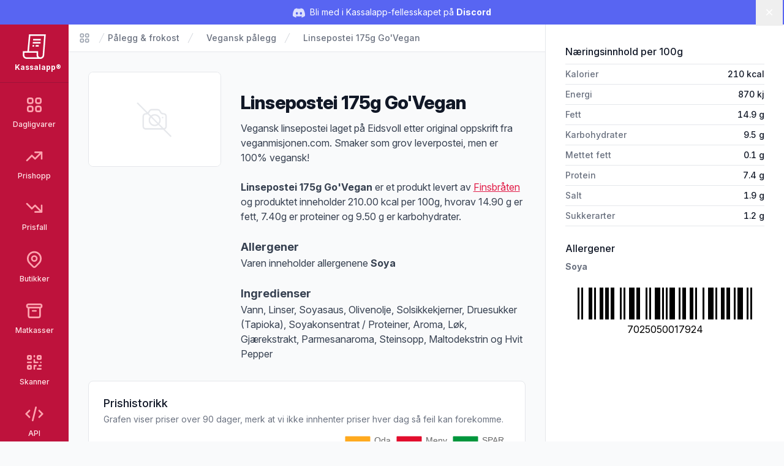

--- FILE ---
content_type: text/html; charset=UTF-8
request_url: https://kassal.app/vare/44465-linsepostei-175g-govegan-7025050017924
body_size: 13400
content:
<!DOCTYPE html>
<html lang="no" class="h-full scroll-smooth bg-gray-50">
    <head>
        <meta charset="UTF-8" />
        <meta
            name="viewport"
            content="width=device-width, user-scalable=no, initial-scale=1.0, maximum-scale=1.0, minimum-scale=1.0"
        />
        <meta http-equiv="X-UA-Compatible" content="ie=edge" />

        <!-- Verification -->
        <meta name="ir-site-verification-token" value="-1750840583" />
        <meta
            name="p:domain_verify"
            content="3e7c8ceda2dafbd6bc83ee7e2a6e4941"
        />

        <!-- SEO -->
        <title>
            Linsepostei 175g Go&#039;Vegan - Kassalapp®
        </title>

                    <meta name="description" content="Linsepostei 175g Go&#039;Vegan er et produkt levert av Finsbråten og har varenummer (GTIN/EAN) 7025050017924, finn ut mer på Kassalapp!" />
        
        
                    <link rel="canonical" href="https://kassal.app/vare/2974-plantebasert-linsepostei-175-g-7025050017924" />
    
    <!-- Open Graph -->
    <meta property="og:type" content="product" />
    <meta property="og:title" content="Linsepostei 175g Go&#039;Vegan" />
    <meta property="og:url" content="https://kassal.app/vare/44465-linsepostei-175g-govegan-7025050017924" />
    <meta property="og:locale" content="nn_no" />
    <meta property="og:description" content="Linsepostei 175g Go&#039;Vegan er et produkt levert av Finsbråten og har varenummer (GTIN/EAN) 7025050017924, finn ut mer på Kassalapp!" />
    <meta
        property="og:brand"
        content="Go&#039;vegan"
    />
    <meta
        property="og:image"
        content="https://kassal.app/opengraph/product/44465"
    />
    <meta property="og:availability" content="instock" />
    <meta property="og:site_name" content="Kassalapp" />
    <meta
        property="product:price:amount"
        content="33.50"
    />
    <meta property="product:price:currency" content="NOK" />

    <!-- Twitter card -->
    <meta property="twitter:card" content="summary_large_image" />
    <meta property="twitter:title" content="Linsepostei 175g Go&#039;Vegan" />
    <meta property="twitter:description" content="Linsepostei 175g Go&#039;Vegan er et produkt levert av Finsbråten og har varenummer (GTIN/EAN) 7025050017924, finn ut mer på Kassalapp!" />
    <meta
        property="twitter:image"
        content="https://kassal.app/opengraph/product/44465"
    />

    <script type="application/ld+json">{"@context":"https://schema.org","@type":"Product","name":"Linsepostei 175g Go'Vegan","category":"Pålegg & frokost / Vegansk pålegg","description":"Vegansk linsepostei laget på Eidsvoll etter original oppskrift fra veganmisjonen.com. Smaker som grov leverpostei, men er 100% vegansk!","gtin":"7025050017924","weight":{"@type":"QuantitativeValue","value":"175.00","unitText":"g"},"additionalProperty":{"@type":"NutritionInformation","calories":"210.00 kcal","fatContent":"14.90 g","carbohydrateContent":"9.50 g","saturatedFatContent":"0.10 g","proteinContent":"7.40 g","sodiumContent":"1.90 g","sugarContent":"1.20 g"},"brand":{"@type":"Brand","name":"Go'vegan"},"offers":[{"@type":"Offer","sku":"36973","seller":{"@type":"Organization","name":"Oda","sameAs":"https://oda.com/no/","description":"Oda, tidligere kjent som Kolonial.no, er en norsk matbutikk som leverer dagligvarer og middagsretter på døren. Selskapet ble grunnlagt i 2013 av ti gründere med teknologi- og logistikkbakgrunn.","logo":"https://kassal.app/logos/Oda.svg","telephone":"22 10 21 20","email":"hei@oda.com"},"url":"https://oda.com/no/products/36973-govegan-plantebasert-linsepostei/","price":"29.80","priceCurrency":"NOK"},{"@type":"Offer","sku":"7025050017924","seller":{"@type":"Organization","name":"Meny","sameAs":"https://meny.no/Varer","description":"MENY er Norges ledende dagligvareaktør som fokuserer på gode matopplevelser. De tilbyr høykvalitetsprodukter, ferskvarer og inspirerende måltider.","logo":"https://kassal.app/logos/Meny.svg","telephone":"22 56 35 00"},"url":"https://meny.no/Varer/palegg-frokost/postei-og-pate/gronnsakspostei/linsepostei-7025050017924","price":"33.50","priceCurrency":"NOK"},{"@type":"Offer","priceCurrency":"NOK"},{"@type":"Offer","sku":"7025050017924","seller":{"@type":"Organization","name":"SPAR","sameAs":"https://spar.no/nettbutikk/varer","description":"SPAR er verdens største supermarkedkjede med over 12 000 butikker i 40 land. I Norge finnes det SPAR-butikker over hele landet, som tilbyr et bredt utvalg av dagligvarer.","logo":"https://kassal.app/logos/Spar.svg","telephone":"24113100"},"url":"https://spar.no/nettbutikk/varer/palegg-og-frokost/postei-og-pate/gronnsakspostei/linsepostei-7025050017924","price":"33.50","priceCurrency":"NOK"}],"image":{"@type":"ImageObject","url":"https://bilder.ngdata.no/7025050017924/meny/large.jpg","contentUrl":"https://bilder.ngdata.no/7025050017924/meny/large.jpg"}}</script>

        <!-- PWA -->
        <meta name="mobile-web-app-capable" content="yes" />
        <meta name="application-name" content="Kassalapp" />
        <meta name="apple-mobile-web-app-capable" content="yes" />
        <meta
            name="apple-mobile-web-app-status-bar-style"
            content="black-translucent"
        />
        <meta name="apple-mobile-web-app-title" content="Kassalapp" />
        <link rel="manifest" href="/manifest.json" />

                    <script>
                if ("serviceWorker" in navigator) {
                    navigator.serviceWorker
                        .register("/serviceWorker.js", { scope: "." })
                        .then(
                            (registration) =>
                                console.log(
                                    "Kassalapp: ServiceWorker registration successful"
                                ),
                            (error) =>
                                console.log(
                                    "Kassalapp: ServiceWorker registration failed: ",
                                    error
                                )
                        );
                }
            </script>
        
        <!-- Favicon -->
        <link
            rel="apple-touch-icon"
            sizes="180x180"
            href="https://kassal.app/icons/apple-touch-icon.png"
        />
        <link
            rel="icon"
            type="image/png"
            sizes="32x32"
            href="https://kassal.app/icons/favicon-32x32.png"
        />
        <link
            rel="icon"
            type="image/png"
            sizes="16x16"
            href="https://kassal.app/icons/favicon-16x16.png"
        />
        <link
            rel="mask-icon"
            href="https://kassal.app/icons/safari-pinned-tab.svg"
            color="#be123c"
        />
        <link rel="shortcut icon" href="https://kassal.app/icons/favicon.ico" />
        <meta name="msapplication-TileColor" content="#be123c" />
        <meta
            name="msapplication-config"
            content="https://kassal.app/icons/browserconfig.xml"
        />
        <meta name="theme-color" content="#be123c" />

        <!-- Styles -->
        <style >[wire\:loading], [wire\:loading\.delay], [wire\:loading\.inline-block], [wire\:loading\.inline], [wire\:loading\.block], [wire\:loading\.flex], [wire\:loading\.table], [wire\:loading\.grid], [wire\:loading\.inline-flex] {display: none;}[wire\:loading\.delay\.shortest], [wire\:loading\.delay\.shorter], [wire\:loading\.delay\.short], [wire\:loading\.delay\.long], [wire\:loading\.delay\.longer], [wire\:loading\.delay\.longest] {display:none;}[wire\:offline] {display: none;}[wire\:dirty]:not(textarea):not(input):not(select) {display: none;}input:-webkit-autofill, select:-webkit-autofill, textarea:-webkit-autofill {animation-duration: 50000s;animation-name: livewireautofill;}@keyframes livewireautofill { from {} }</style>
        <link rel="dns-prefetch" href="https://kassal.app/" />
        <link rel="preconnect" href="https://rsms.me" />
        <link rel="stylesheet" href="https://rsms.me/inter/inter.css" />
        <link rel="stylesheet" href="https://fonts.cdnfonts.com/css/lcd" />
        <link rel="preconnect" href="https://fonts.googleapis.com" />
        <link rel="preconnect" href="https://fonts.gstatic.com" crossorigin />
        <link
            href="https://fonts.googleapis.com/css2?family=Nunito:wght@400;500;700&display=swap"
            rel="stylesheet"
        />
        <style>
            [x-cloak] {
                display: none !important;
            }
        </style>

        <!-- Scripts -->
        <link rel="preload" as="style" href="https://kassal.app/build/assets/app.e06e0ee2.css" /><link rel="modulepreload" href="https://kassal.app/build/assets/app.beb81f51.js" /><link rel="stylesheet" href="https://kassal.app/build/assets/app.e06e0ee2.css" /><script type="module" src="https://kassal.app/build/assets/app.beb81f51.js"></script>
                    <!-- Google Analytics -->
<script
    async
    src="https://www.googletagmanager.com/gtag/js?id=G-4GBE8GD5J8"
></script>
<script>
    window.dataLayer = window.dataLayer || [];

    function gtag() {
        dataLayer.push(arguments);
    }

    gtag("js", new Date());
    gtag("config", "G-4GBE8GD5J8");
</script>

<!-- Microsoft Clarity -->
<script type="text/javascript">
    (function (c, l, a, r, i, t, y) {
        c[a] =
            c[a] ||
            function () {
                (c[a].q = c[a].q || []).push(arguments);
            };
        t = l.createElement(r);
        t.async = 1;
        t.src = "https://www.clarity.ms/tag/" + i;
        y = l.getElementsByTagName(r)[0];
        y.parentNode.insertBefore(t, y);
    })(window, document, "clarity", "script", "hgexldl7tj");
</script>

<script
    src="https://analytics.ahrefs.com/analytics.js"
    data-key="LUaxhlK30b5yWqqUD6OprQ"
    defer="true"
></script>
            </head>
    <body
        x-data
        x-on:keydown.window.prevent.cmd.k="Utils.openShoppingList()"
        x-on:keydown.window.prevent.ctrl.k="Utils.openShoppingList()"
        class="h-full font-sans antialiased"
    >
        <div wire:id="yt4zwxffrtP5CiOT3or8" wire:initial-data="{&quot;fingerprint&quot;:{&quot;id&quot;:&quot;yt4zwxffrtP5CiOT3or8&quot;,&quot;name&quot;:&quot;toasts&quot;,&quot;locale&quot;:&quot;nb&quot;,&quot;path&quot;:&quot;vare\/44465-linsepostei-175g-govegan-7025050017924&quot;,&quot;method&quot;:&quot;GET&quot;,&quot;v&quot;:&quot;acj&quot;},&quot;effects&quot;:{&quot;listeners&quot;:[]},&quot;serverMemo&quot;:{&quot;children&quot;:[],&quot;errors&quot;:[],&quot;htmlHash&quot;:&quot;51f6e7c4&quot;,&quot;data&quot;:{&quot;defaultDuration&quot;:5000,&quot;loadDelay&quot;:400,&quot;prod&quot;:true,&quot;toasts&quot;:[]},&quot;dataMeta&quot;:[],&quot;checksum&quot;:&quot;626b415c545cd015bf7d01747a0ebeb613d6d339458902da14f5b3df305b25e9&quot;}}"
    class="toasts-container pointer-events-none fixed bottom-0 right-0 z-50 w-full max-w-md space-y-3 p-4 sm:p-6 lg:w-auto"
    x-data="ToastComponent($wire)"
    @mouseleave="scheduleRemovalWithOlder()"
>
    <template x-for="toast in toasts.filter((a) => a)" :key="toast.index">
        <div
            @mouseenter="cancelRemovalWithNewer(toast.index)"
            @mouseleave="scheduleRemovalWithOlder(toast.index)"
            @click="remove(toast.index)"
            x-show="toast.show === 1"
            x-transition:enter="duration-250 transition ease-out"
            x-transition:enter-start="translate-y-2 opacity-0 sm:translate-x-10 sm:translate-y-0"
            x-transition:enter-end="translate-y-0 opacity-100 sm:translate-x-0"
            x-transition:leave="duration-250 transition ease-in"
            x-transition:leave-start="opacity-100"
            x-transition:leave-end="opacity-0"
            x-init="
                $nextTick(() => {
                    toast.show = 1
                })
            "
        >
            <div
    class="pointer-events-auto z-50 cursor-pointer select-none overflow-hidden rounded-md border border-gray-200 bg-white px-4 py-3.5 font-sans hover:bg-gray-50"
>
    <div
        class="flex justify-between space-x-4"
        :class="{
        'items-center': !toast.title,
        'items-start': toast.title,
    }"
    >
        <div class="mr-2 flex-1">
            <div
                class="mb-1 text-base font-semibold text-gray-900"
                x-html="toast.title"
                x-show="toast.title !== undefined"
            ></div>

            <div
                class="text-base text-gray-900"
                x-show="toast.message !== undefined"
                x-html="toast.message"
            ></div>
        </div>

        
        <template x-if="toast.type==='debug'">
            <svg class="h-6 w-6 text-purple-400" xmlns="http://www.w3.org/2000/svg" fill="none" viewBox="0 0 24 24" stroke-width="2" stroke="currentColor" aria-hidden="true">
  <path stroke-linecap="round" stroke-linejoin="round" d="M10 20l4-16m4 4l4 4-4 4M6 16l-4-4 4-4"/>
</svg>        </template>

        <template x-if="toast.type==='info'">
            <svg class="h-6 w-6 text-blue-400" xmlns="http://www.w3.org/2000/svg" fill="none" viewBox="0 0 24 24" stroke-width="2" stroke="currentColor" aria-hidden="true">
  <path stroke-linecap="round" stroke-linejoin="round" d="M13 16h-1v-4h-1m1-4h.01M21 12a9 9 0 11-18 0 9 9 0 0118 0z"/>
</svg>        </template>

        <template x-if="toast.type==='success'">
            <svg class="h-6 w-6 text-emerald-400" xmlns="http://www.w3.org/2000/svg" fill="none" viewBox="0 0 24 24" stroke-width="2" stroke="currentColor" aria-hidden="true">
  <path stroke-linecap="round" stroke-linejoin="round" d="M9 12l2 2 4-4m6 2a9 9 0 11-18 0 9 9 0 0118 0z"/>
</svg>        </template>

        <template x-if="toast.type==='warning'">
            <svg class="h-6 w-6 text-orange-400" xmlns="http://www.w3.org/2000/svg" fill="none" viewBox="0 0 24 24" stroke-width="2" stroke="currentColor" aria-hidden="true">
  <path stroke-linecap="round" stroke-linejoin="round" d="M12 8v4m0 4h.01M21 12a9 9 0 11-18 0 9 9 0 0118 0z"/>
</svg>        </template>

        <template x-if="toast.type==='danger'">
            <svg class="h-6 w-6 text-red-400" xmlns="http://www.w3.org/2000/svg" fill="none" viewBox="0 0 24 24" stroke-width="2" stroke="currentColor" aria-hidden="true">
  <path stroke-linecap="round" stroke-linejoin="round" d="M12 8v4m0 4h.01M21 12a9 9 0 11-18 0 9 9 0 0118 0z"/>
</svg>        </template>
        
    </div>
</div>
        </div>
    </template>
</div>

<!-- Livewire Component wire-end:yt4zwxffrtP5CiOT3or8 -->
                    <div
    x-data="{
        visible: $persist(true).as('discord-banner-visible'),
        dismiss() {
            this.visible = false
        },
    }"
    x-cloak
    x-show="visible"
    class="mb-10"
>
    <div
        class="fixed inset-x-0 top-14 z-40 flex items-center gap-x-6 bg-[#5865F2] px-6 py-2 md:top-0 md:h-10 md:px-3.5 md:before:flex-1"
    >
        <p class="text-sm leading-6 text-white">
            <svg
                class="mr-1 hidden h-5 w-5 text-white/80 md:inline-block"
                fill="currentColor"
                viewBox="0 0 24 24"
            >
                <path
                    d="M20.317 4.37a19.791 19.791 0 0 0-4.885-1.515a.074.074 0 0 0-.079.037c-.21.375-.444.865-.608 1.25a18.27 18.27 0 0 0-5.487 0a12.64 12.64 0 0 0-.617-1.25a.077.077 0 0 0-.079-.037A19.736 19.736 0 0 0 3.677 4.37a.07.07 0 0 0-.032.027C.533 9.046-.32 13.58.099 18.057a.082.082 0 0 0 .031.057a19.9 19.9 0 0 0 5.993 3.03a.078.078 0 0 0 .084-.028a14.09 14.09 0 0 0 1.226-1.994a.076.076 0 0 0-.041-.106a13.107 13.107 0 0 1-1.872-.892a.077.077 0 0 1-.008-.128a10.2 10.2 0 0 0 .372-.292a.074.074 0 0 1 .077-.01c3.928 1.793 8.18 1.793 12.062 0a.074.074 0 0 1 .078.01c.12.098.246.198.373.292a.077.077 0 0 1-.006.127a12.299 12.299 0 0 1-1.873.892a.077.077 0 0 0-.041.107c.36.698.772 1.362 1.225 1.993a.076.076 0 0 0 .084.028a19.839 19.839 0 0 0 6.002-3.03a.077.077 0 0 0 .032-.054c.5-5.177-.838-9.674-3.549-13.66a.061.061 0 0 0-.031-.03zM8.02 15.33c-1.183 0-2.157-1.085-2.157-2.419c0-1.333.956-2.419 2.157-2.419c1.21 0 2.176 1.096 2.157 2.42c0 1.333-.956 2.418-2.157 2.418zm7.975 0c-1.183 0-2.157-1.085-2.157-2.419c0-1.333.955-2.419 2.157-2.419c1.21 0 2.176 1.096 2.157 2.42c0 1.333-.946 2.418-2.157 2.418z"
                />
            </svg>
            Bli med i Kassalapp-fellesskapet på
            <a
                href="https://discord.gg/JdXvkbNenf"
                target="_blank"
                class="font-bold hover:underline"
            >
                Discord
            </a>
        </p>
        <div class="flex flex-1 justify-end">
            <button
                x-on:click="dismiss"
                type="button"
                class="-m-3 p-3 focus-visible:outline-offset-[-4px]"
            >
                <span class="sr-only">Lukk</span>
                <svg
                    class="h-5 w-5 text-white"
                    viewBox="0 0 20 20"
                    fill="currentColor"
                    aria-hidden="true"
                >
                    <path
                        d="M6.28 5.22a.75.75 0 00-1.06 1.06L8.94 10l-3.72 3.72a.75.75 0 101.06 1.06L10 11.06l3.72 3.72a.75.75 0 101.06-1.06L11.06 10l3.72-3.72a.75.75 0 00-1.06-1.06L10 8.94 6.28 5.22z"
                    />
                </svg>
            </button>
        </div>
    </div>
</div>
        
        <div class="flex h-full flex-row" x-data="{ open: false }">
            <!-- Narrow sidebar -->
            <div class="hidden w-28 overflow-y-auto bg-rose-700 md:flex">
                <div class="flex w-full flex-1 flex-col items-center">
                    <!-- Logo -->
                    <div class="w-full px-2">
                        <a
                            href="/"
                            class="flex w-full flex-col items-center justify-center rounded-lg p-4 transition ease-in-out hover:opacity-80 focus:outline-none focus:ring-2 focus:ring-inset focus:ring-rose-300"
                            title="Kassalapp®"
                        >
                            <svg
                                class="h-10 w-10 text-white"
                                xmlns="http://www.w3.org/2000/svg"
                                viewBox="0 0 512 512"
                                fill="currentColor"
                            >
                                <path
                                    d="M144.25,0l-32,352H14.875v80c0,44.125,35.875,80,80,80h288c44.125,0,80-35.875,79.938-78.781L496.125,0H144.25z M94.875,480	c-26.5,0-48-21.531-48-48v-48h256v48c0,18,5.938,34.625,16,48H94.875z M430.875,432c0,26.469-21.563,48-48,48	c-26.5,0-48-21.531-48-48v-80h-190.5L173.5,32h288.063L430.875,432z M385.125,192H223.188l2.938-32h161.438L385.125,192z M390,128	H229l2.938-32H392.5L390,128z M252.188,256h-34.813l2.875-32h34.375L252.188,256z M284.25,224h66.375l-2.438,32h-66.813L284.25,224z"
                                />
                            </svg>
                            <div
                                class="mt-1.5 w-full text-center text-xs font-bold text-white"
                            >
                                Kassalapp®
                            </div>
                        </a>
                    </div>

                    <!-- Main Menu Links -->
                    <nav
                        class="w-full space-y-1 border-t border-rose-800 px-2 pt-2"
                    >
                        
                                                                                    <a
                                    href="https://kassal.app/varer"
                                    title="Søk etter dagligvarer"
                                    class="group flex w-full flex-col items-center rounded-md p-3 text-xs font-medium transition focus:outline-none focus:ring-2 focus:ring-inset focus:ring-rose-300 text-rose-100 hover:bg-rose-800 hover:text-white"
                                >
                                    <svg class="text-rose-300 group-hover:text-white h-8 w-8" xmlns="http://www.w3.org/2000/svg" fill="none" viewBox="0 0 24 24" stroke-width="2" stroke="currentColor" aria-hidden="true">
  <path stroke-linecap="round" stroke-linejoin="round" d="M4 6a2 2 0 012-2h2a2 2 0 012 2v2a2 2 0 01-2 2H6a2 2 0 01-2-2V6zM14 6a2 2 0 012-2h2a2 2 0 012 2v2a2 2 0 01-2 2h-2a2 2 0 01-2-2V6zM4 16a2 2 0 012-2h2a2 2 0 012 2v2a2 2 0 01-2 2H6a2 2 0 01-2-2v-2zM14 16a2 2 0 012-2h2a2 2 0 012 2v2a2 2 0 01-2 2h-2a2 2 0 01-2-2v-2z"/>
</svg>
                                    <span class="mt-2">
                                        Dagligvarer
                                    </span>
                                </a>
                                                                                                                <a
                                    href="https://kassal.app/varer/prishopp"
                                    title="Se varer som er satt opp i pris"
                                    class="group flex w-full flex-col items-center rounded-md p-3 text-xs font-medium transition focus:outline-none focus:ring-2 focus:ring-inset focus:ring-rose-300 text-rose-100 hover:bg-rose-800 hover:text-white"
                                >
                                    <svg class="text-rose-300 group-hover:text-white h-8 w-8" xmlns="http://www.w3.org/2000/svg" fill="none" viewBox="0 0 24 24" stroke-width="2" stroke="currentColor" aria-hidden="true">
  <path stroke-linecap="round" stroke-linejoin="round" d="M13 7h8m0 0v8m0-8l-8 8-4-4-6 6"/>
</svg>
                                    <span class="mt-2">
                                        Prishopp
                                    </span>
                                </a>
                                                                                                                <a
                                    href="https://kassal.app/varer/nedsatt"
                                    title="Se varer som er satt ned i pris"
                                    class="group flex w-full flex-col items-center rounded-md p-3 text-xs font-medium transition focus:outline-none focus:ring-2 focus:ring-inset focus:ring-rose-300 text-rose-100 hover:bg-rose-800 hover:text-white"
                                >
                                    <svg class="text-rose-300 group-hover:text-white h-8 w-8" xmlns="http://www.w3.org/2000/svg" fill="none" viewBox="0 0 24 24" stroke-width="2" stroke="currentColor" aria-hidden="true">
  <path stroke-linecap="round" stroke-linejoin="round" d="M13 17h8m0 0V9m0 8l-8-8-4 4-6-6"/>
</svg>
                                    <span class="mt-2">
                                        Prisfall
                                    </span>
                                </a>
                                                                                                                <a
                                    href="https://kassal.app/butikker/kart"
                                    title="Liste over butikker i norge"
                                    class="group flex w-full flex-col items-center rounded-md p-3 text-xs font-medium transition focus:outline-none focus:ring-2 focus:ring-inset focus:ring-rose-300 text-rose-100 hover:bg-rose-800 hover:text-white"
                                >
                                    <svg class="text-rose-300 group-hover:text-white h-8 w-8" xmlns="http://www.w3.org/2000/svg" fill="none" viewBox="0 0 24 24" stroke-width="2" stroke="currentColor" aria-hidden="true">
  <path stroke-linecap="round" stroke-linejoin="round" d="M17.657 16.657L13.414 20.9a1.998 1.998 0 01-2.827 0l-4.244-4.243a8 8 0 1111.314 0z"/>
  <path stroke-linecap="round" stroke-linejoin="round" d="M15 11a3 3 0 11-6 0 3 3 0 016 0z"/>
</svg>
                                    <span class="mt-2">
                                        Butikker
                                    </span>
                                </a>
                                                                                                                <a
                                    href="https://kassal.app/matkasser"
                                    title="Liste over norske matkasser med rabatter"
                                    class="group flex w-full flex-col items-center rounded-md p-3 text-xs font-medium transition focus:outline-none focus:ring-2 focus:ring-inset focus:ring-rose-300 text-rose-100 hover:bg-rose-800 hover:text-white"
                                >
                                    <svg class="text-rose-300 group-hover:text-white h-8 w-8" xmlns="http://www.w3.org/2000/svg" fill="none" viewBox="0 0 24 24" stroke-width="2" stroke="currentColor" aria-hidden="true">
  <path stroke-linecap="round" stroke-linejoin="round" d="M5 8h14M5 8a2 2 0 110-4h14a2 2 0 110 4M5 8v10a2 2 0 002 2h10a2 2 0 002-2V8m-9 4h4"/>
</svg>
                                    <span class="mt-2">
                                        Matkasser
                                    </span>
                                </a>
                                                                                                                <a
                                    href="https://kassal.app/skanner"
                                    title="Skann strekkoder og få produktinformasjon"
                                    class="group flex w-full flex-col items-center rounded-md p-3 text-xs font-medium transition focus:outline-none focus:ring-2 focus:ring-inset focus:ring-rose-300 text-rose-100 hover:bg-rose-800 hover:text-white"
                                >
                                    <svg class="text-rose-300 group-hover:text-white h-8 w-8" xmlns="http://www.w3.org/2000/svg" fill="none" viewBox="0 0 24 24" stroke-width="2" stroke="currentColor" aria-hidden="true">
  <path stroke-linecap="round" stroke-linejoin="round" d="M12 4v1m6 11h2m-6 0h-2v4m0-11v3m0 0h.01M12 12h4.01M16 20h4M4 12h4m12 0h.01M5 8h2a1 1 0 001-1V5a1 1 0 00-1-1H5a1 1 0 00-1 1v2a1 1 0 001 1zm12 0h2a1 1 0 001-1V5a1 1 0 00-1-1h-2a1 1 0 00-1 1v2a1 1 0 001 1zM5 20h2a1 1 0 001-1v-2a1 1 0 00-1-1H5a1 1 0 00-1 1v2a1 1 0 001 1z"/>
</svg>
                                    <span class="mt-2">
                                        Skanner
                                    </span>
                                </a>
                                                                                                                <a
                                    href="https://kassal.app/api"
                                    title="Skann strekkoder og få produktinformasjon"
                                    class="group flex w-full flex-col items-center rounded-md p-3 text-xs font-medium transition focus:outline-none focus:ring-2 focus:ring-inset focus:ring-rose-300 text-rose-100 hover:bg-rose-800 hover:text-white"
                                >
                                    <svg class="text-rose-300 group-hover:text-white h-8 w-8" xmlns="http://www.w3.org/2000/svg" fill="none" viewBox="0 0 24 24" stroke-width="2" stroke="currentColor" aria-hidden="true">
  <path stroke-linecap="round" stroke-linejoin="round" d="M10 20l4-16m4 4l4 4-4 4M6 16l-4-4 4-4"/>
</svg>
                                    <span class="mt-2">
                                        API
                                    </span>
                                </a>
                                                                                                                <a
                                    href="https://kassal.app/%C3%B8konomi"
                                    title="Oversikt over dine kjøp og abonnement"
                                    class="group flex w-full flex-col items-center rounded-md p-3 text-xs font-medium transition focus:outline-none focus:ring-2 focus:ring-inset focus:ring-rose-300 text-rose-100 hover:bg-rose-800 hover:text-white"
                                >
                                    <svg class="text-rose-300 group-hover:text-white h-8 w-8" xmlns="http://www.w3.org/2000/svg" fill="none" viewBox="0 0 24 24" stroke-width="2" stroke="currentColor" aria-hidden="true">
  <path stroke-linecap="round" stroke-linejoin="round" d="M3 10h18M7 15h1m4 0h1m-7 4h12a3 3 0 003-3V8a3 3 0 00-3-3H6a3 3 0 00-3 3v8a3 3 0 003 3z"/>
</svg>
                                    <span class="mt-2">
                                        Økonomi
                                    </span>
                                </a>
                                                                        </nav>

                    <!-- Secondary Menu Links -->
                    <nav class="mt-4 flex w-full flex-1 flex-col justify-end">
                        <div
                            class="my-3 space-y-1 border-t border-rose-800 px-2 py-3"
                        >
                                                                                                <a
                                        href="https://kassal.app/profil"
                                        title="Logg inn på din Kassalapp bruker"
                                        class="group flex w-full flex-col items-center rounded-md p-3 text-xs font-medium transition focus:outline-none focus:ring-2 focus:ring-inset focus:ring-rose-300 text-rose-100 hover:bg-rose-800 hover:text-white"
                                    >
                                        <svg class="text-rose-300 group-hover:text-white h-8 w-8" xmlns="http://www.w3.org/2000/svg" fill="none" viewBox="0 0 24 24" stroke-width="2" stroke="currentColor" aria-hidden="true">
  <path stroke-linecap="round" stroke-linejoin="round" d="M5.121 17.804A13.937 13.937 0 0112 16c2.5 0 4.847.655 6.879 1.804M15 10a3 3 0 11-6 0 3 3 0 016 0zm6 2a9 9 0 11-18 0 9 9 0 0118 0z"/>
</svg>
                                        <span class="mt-2">
                                            Logg inn
                                        </span>
                                    </a>
                                                                                    </div>
                    </nav>
                </div>
            </div>

            <!-- Content area -->
            <div class="flex h-full flex-1 flex-col md:overflow-hidden">
                <header class="w-full md:hidden">
                    <div class="h-14"><!-- Push down the content --></div>

                    <!-- Mobile menu -->
                    <div
                        class="fixed top-0 z-50 flex h-14 w-full bg-rose-700 shadow-sm md:z-20"
                        x-data="{ open: false }"
                    >
                        <div class="flex w-full items-center justify-between">
                            <div class="flex h-full items-center justify-start">
                                <a
                                    href="/"
                                    class="flex h-full items-center justify-center px-4 transition ease-in-out hover:opacity-80 focus:outline-none focus:ring-2 focus:ring-inset focus:ring-rose-500"
                                    title="Kassalapp®"
                                >
                                    <svg
                                        class="h-8 w-8 text-white"
                                        xmlns="http://www.w3.org/2000/svg"
                                        viewBox="0 0 512 512"
                                        fill="currentColor"
                                    >
                                        <path
                                            d="M144.25,0l-32,352H14.875v80c0,44.125,35.875,80,80,80h288c44.125,0,80-35.875,79.938-78.781L496.125,0H144.25z M94.875,480	c-26.5,0-48-21.531-48-48v-48h256v48c0,18,5.938,34.625,16,48H94.875z M430.875,432c0,26.469-21.563,48-48,48	c-26.5,0-48-21.531-48-48v-80h-190.5L173.5,32h288.063L430.875,432z M385.125,192H223.188l2.938-32h161.438L385.125,192z M390,128	H229l2.938-32H392.5L390,128z M252.188,256h-34.813l2.875-32h34.375L252.188,256z M284.25,224h66.375l-2.438,32h-66.813L284.25,224z"
                                        />
                                    </svg>
                                    <div
                                        class="ml-4 block text-sm font-bold text-white"
                                    >
                                        Kassalapp®
                                    </div>
                                </a>
                            </div>

                            <div class="flex items-center justify-end">
                                
                                <button
                                    aria-label="Åpne/lukke sidemeny"
                                    type="button"
                                    x-on:click="open = !open"
                                    class="flex h-14 w-14 flex-col items-center justify-center focus:outline-none focus:ring-2 focus:ring-inset focus:ring-rose-500"
                                >
                                    <svg x-show="!open" class="h-8 w-8 text-white" xmlns="http://www.w3.org/2000/svg" fill="none" viewBox="0 0 24 24" stroke-width="2" stroke="currentColor" aria-hidden="true">
  <path stroke-linecap="round" stroke-linejoin="round" d="M4 6h16M4 12h16M4 18h16"/>
</svg>                                    <svg x-show="open" x-cloak="1" class="h-8 w-8 text-rose-200" xmlns="http://www.w3.org/2000/svg" fill="none" viewBox="0 0 24 24" stroke-width="2" stroke="currentColor" aria-hidden="true">
  <path stroke-linecap="round" stroke-linejoin="round" d="M6 18L18 6M6 6l12 12"/>
</svg>                                </button>
                            </div>
                        </div>
                        <div
                            class="fixed top-14 z-40 h-full w-full overflow-y-scroll bg-rose-700 pb-14"
                            x-show="open"
                            x-cloak
                            x-trap.noscroll="open"
                        >
                            <div class="flex-1">
                                                                                                            <a
                                            href="https://kassal.app/varer"
                                            title="Dagligvarer"
                                            class=" flex items-center p-4 focus:outline-none focus:ring-2 focus:ring-inset focus:ring-rose-500"
                                        >
                                            <div class="mr-2 w-8">
                                                <svg class="text-rose-200 h-6 w-6 sm:h-8 sm:w-8" xmlns="http://www.w3.org/2000/svg" fill="none" viewBox="0 0 24 24" stroke-width="2" stroke="currentColor" aria-hidden="true">
  <path stroke-linecap="round" stroke-linejoin="round" d="M4 6a2 2 0 012-2h2a2 2 0 012 2v2a2 2 0 01-2 2H6a2 2 0 01-2-2V6zM14 6a2 2 0 012-2h2a2 2 0 012 2v2a2 2 0 01-2 2h-2a2 2 0 01-2-2V6zM4 16a2 2 0 012-2h2a2 2 0 012 2v2a2 2 0 01-2 2H6a2 2 0 01-2-2v-2zM14 16a2 2 0 012-2h2a2 2 0 012 2v2a2 2 0 01-2 2h-2a2 2 0 01-2-2v-2z"/>
</svg>                                            </div>

                                            <span class="text-base text-white">
                                                Dagligvarer
                                            </span>
                                        </a>
                                                                                                                                                <a
                                            href="https://kassal.app/varer/prishopp"
                                            title="Prishopp"
                                            class=" flex items-center p-4 focus:outline-none focus:ring-2 focus:ring-inset focus:ring-rose-500"
                                        >
                                            <div class="mr-2 w-8">
                                                <svg class="text-rose-200 h-6 w-6 sm:h-8 sm:w-8" xmlns="http://www.w3.org/2000/svg" fill="none" viewBox="0 0 24 24" stroke-width="2" stroke="currentColor" aria-hidden="true">
  <path stroke-linecap="round" stroke-linejoin="round" d="M13 7h8m0 0v8m0-8l-8 8-4-4-6 6"/>
</svg>                                            </div>

                                            <span class="text-base text-white">
                                                Prishopp
                                            </span>
                                        </a>
                                                                                                                                                <a
                                            href="https://kassal.app/varer/nedsatt"
                                            title="Prisfall"
                                            class=" flex items-center p-4 focus:outline-none focus:ring-2 focus:ring-inset focus:ring-rose-500"
                                        >
                                            <div class="mr-2 w-8">
                                                <svg class="text-rose-200 h-6 w-6 sm:h-8 sm:w-8" xmlns="http://www.w3.org/2000/svg" fill="none" viewBox="0 0 24 24" stroke-width="2" stroke="currentColor" aria-hidden="true">
  <path stroke-linecap="round" stroke-linejoin="round" d="M13 17h8m0 0V9m0 8l-8-8-4 4-6-6"/>
</svg>                                            </div>

                                            <span class="text-base text-white">
                                                Prisfall
                                            </span>
                                        </a>
                                                                                                                                                <a
                                            href="https://kassal.app/butikker/kart"
                                            title="Butikker"
                                            class=" flex items-center p-4 focus:outline-none focus:ring-2 focus:ring-inset focus:ring-rose-500"
                                        >
                                            <div class="mr-2 w-8">
                                                <svg class="text-rose-200 h-6 w-6 sm:h-8 sm:w-8" xmlns="http://www.w3.org/2000/svg" fill="none" viewBox="0 0 24 24" stroke-width="2" stroke="currentColor" aria-hidden="true">
  <path stroke-linecap="round" stroke-linejoin="round" d="M17.657 16.657L13.414 20.9a1.998 1.998 0 01-2.827 0l-4.244-4.243a8 8 0 1111.314 0z"/>
  <path stroke-linecap="round" stroke-linejoin="round" d="M15 11a3 3 0 11-6 0 3 3 0 016 0z"/>
</svg>                                            </div>

                                            <span class="text-base text-white">
                                                Butikker
                                            </span>
                                        </a>
                                                                                                                                                <a
                                            href="https://kassal.app/matkasser"
                                            title="Matkasser"
                                            class=" flex items-center p-4 focus:outline-none focus:ring-2 focus:ring-inset focus:ring-rose-500"
                                        >
                                            <div class="mr-2 w-8">
                                                <svg class="text-rose-200 h-6 w-6 sm:h-8 sm:w-8" xmlns="http://www.w3.org/2000/svg" fill="none" viewBox="0 0 24 24" stroke-width="2" stroke="currentColor" aria-hidden="true">
  <path stroke-linecap="round" stroke-linejoin="round" d="M5 8h14M5 8a2 2 0 110-4h14a2 2 0 110 4M5 8v10a2 2 0 002 2h10a2 2 0 002-2V8m-9 4h4"/>
</svg>                                            </div>

                                            <span class="text-base text-white">
                                                Matkasser
                                            </span>
                                        </a>
                                                                                                                                                <a
                                            href="https://kassal.app/skanner"
                                            title="Skanner"
                                            class=" flex items-center p-4 focus:outline-none focus:ring-2 focus:ring-inset focus:ring-rose-500"
                                        >
                                            <div class="mr-2 w-8">
                                                <svg class="text-rose-200 h-6 w-6 sm:h-8 sm:w-8" xmlns="http://www.w3.org/2000/svg" fill="none" viewBox="0 0 24 24" stroke-width="2" stroke="currentColor" aria-hidden="true">
  <path stroke-linecap="round" stroke-linejoin="round" d="M12 4v1m6 11h2m-6 0h-2v4m0-11v3m0 0h.01M12 12h4.01M16 20h4M4 12h4m12 0h.01M5 8h2a1 1 0 001-1V5a1 1 0 00-1-1H5a1 1 0 00-1 1v2a1 1 0 001 1zm12 0h2a1 1 0 001-1V5a1 1 0 00-1-1h-2a1 1 0 00-1 1v2a1 1 0 001 1zM5 20h2a1 1 0 001-1v-2a1 1 0 00-1-1H5a1 1 0 00-1 1v2a1 1 0 001 1z"/>
</svg>                                            </div>

                                            <span class="text-base text-white">
                                                Skanner
                                            </span>
                                        </a>
                                                                                                                                                <a
                                            href="https://kassal.app/api"
                                            title="API"
                                            class=" flex items-center p-4 focus:outline-none focus:ring-2 focus:ring-inset focus:ring-rose-500"
                                        >
                                            <div class="mr-2 w-8">
                                                <svg class="text-rose-200 h-6 w-6 sm:h-8 sm:w-8" xmlns="http://www.w3.org/2000/svg" fill="none" viewBox="0 0 24 24" stroke-width="2" stroke="currentColor" aria-hidden="true">
  <path stroke-linecap="round" stroke-linejoin="round" d="M10 20l4-16m4 4l4 4-4 4M6 16l-4-4 4-4"/>
</svg>                                            </div>

                                            <span class="text-base text-white">
                                                API
                                            </span>
                                        </a>
                                                                                                                                                <a
                                            href="https://kassal.app/%C3%B8konomi"
                                            title="Økonomi"
                                            class=" flex items-center p-4 focus:outline-none focus:ring-2 focus:ring-inset focus:ring-rose-500"
                                        >
                                            <div class="mr-2 w-8">
                                                <svg class="text-rose-200 h-6 w-6 sm:h-8 sm:w-8" xmlns="http://www.w3.org/2000/svg" fill="none" viewBox="0 0 24 24" stroke-width="2" stroke="currentColor" aria-hidden="true">
  <path stroke-linecap="round" stroke-linejoin="round" d="M3 10h18M7 15h1m4 0h1m-7 4h12a3 3 0 003-3V8a3 3 0 00-3-3H6a3 3 0 00-3 3v8a3 3 0 003 3z"/>
</svg>                                            </div>

                                            <span class="text-base text-white">
                                                Økonomi
                                            </span>
                                        </a>
                                                                    
                                                                    <a
                                        href="https://kassal.app/profil"
                                        title="Logg inn"
                                        class=" flex items-center p-4 focus:outline-none focus:ring-2 focus:ring-inset focus:ring-rose-500"
                                    >
                                        <div class="mr-2 w-8">
                                            <svg class="text-rose-200 h-6 w-6 sm:h-8 sm:w-8" xmlns="http://www.w3.org/2000/svg" fill="none" viewBox="0 0 24 24" stroke-width="2" stroke="currentColor" aria-hidden="true">
  <path stroke-linecap="round" stroke-linejoin="round" d="M5.121 17.804A13.937 13.937 0 0112 16c2.5 0 4.847.655 6.879 1.804M15 10a3 3 0 11-6 0 3 3 0 016 0zm6 2a9 9 0 11-18 0 9 9 0 0118 0z"/>
</svg>                                        </div>

                                        <span class="text-base text-white">
                                            Logg inn
                                        </span>
                                    </a>
                                                            </div>
                        </div>
                    </div>
                </header>

                <!-- Main content -->
                    <div wire:id="L0rO0xVG3gcCHkXL1BtT" wire:initial-data="{&quot;fingerprint&quot;:{&quot;id&quot;:&quot;L0rO0xVG3gcCHkXL1BtT&quot;,&quot;name&quot;:&quot;products.product-details&quot;,&quot;locale&quot;:&quot;nb&quot;,&quot;path&quot;:&quot;vare\/44465-linsepostei-175g-govegan-7025050017924&quot;,&quot;method&quot;:&quot;GET&quot;,&quot;v&quot;:&quot;acj&quot;},&quot;effects&quot;:{&quot;listeners&quot;:[],&quot;path&quot;:&quot;https:\/\/kassal.app\/vare\/44465-linsepostei-175g-govegan-7025050017924&quot;},&quot;serverMemo&quot;:{&quot;children&quot;:[],&quot;errors&quot;:[],&quot;htmlHash&quot;:&quot;f27989fb&quot;,&quot;data&quot;:{&quot;product&quot;:[]},&quot;dataMeta&quot;:{&quot;models&quot;:{&quot;product&quot;:{&quot;class&quot;:&quot;App\\Models\\Product&quot;,&quot;id&quot;:44465,&quot;relations&quot;:[&quot;vendorModel&quot;,&quot;siblings&quot;,&quot;siblings.vendorModel&quot;,&quot;siblings.productNotices&quot;,&quot;siblings.store&quot;,&quot;siblings.allergens&quot;,&quot;siblings.labels&quot;,&quot;brandModel&quot;,&quot;category&quot;,&quot;category.parent&quot;,&quot;category.parent.parent&quot;,&quot;nutritionalContents&quot;],&quot;connection&quot;:&quot;mysql&quot;,&quot;collectionClass&quot;:null}}},&quot;checksum&quot;:&quot;8c2b05e6637e9a97960227d5df239f0e5e49fefce58ed49bb76932dc56447110&quot;}}"
    class="flex-col items-stretch md:flex md:flex-1 md:flex-row md:overflow-hidden"
>
    <main class="flex-1 overflow-y-auto">
        <!-- Breadcrumbs -->
        <nav class="flex border-b border-gray-200 bg-white px-4 py-3">
            <ol role="list" class="flex items-center space-x-1 md:space-x-2">
                <li class="hidden md:block">
                    <div>
                        <a href="/" class="text-gray-400 hover:text-gray-500">
                            <svg class="h-5 w-5 flex-shrink-0" xmlns="http://www.w3.org/2000/svg" fill="none" viewBox="0 0 24 24" stroke-width="2" stroke="currentColor" aria-hidden="true">
  <path stroke-linecap="round" stroke-linejoin="round" d="M4 6a2 2 0 012-2h2a2 2 0 012 2v2a2 2 0 01-2 2H6a2 2 0 01-2-2V6zM14 6a2 2 0 012-2h2a2 2 0 012 2v2a2 2 0 01-2 2h-2a2 2 0 01-2-2V6zM4 16a2 2 0 012-2h2a2 2 0 012 2v2a2 2 0 01-2 2H6a2 2 0 01-2-2v-2zM14 16a2 2 0 012-2h2a2 2 0 012 2v2a2 2 0 01-2 2h-2a2 2 0 01-2-2v-2z"/>
</svg>                            <span class="sr-only">Matvarer</span>
                        </a>
                    </div>
                </li>

                                                            <li>
                            <div class="flex items-center">
                                <svg
                                    class="hidden md:block h-5 w-5 flex-shrink-0 text-gray-300"
                                    xmlns="http://www.w3.org/2000/svg"
                                    fill="currentColor"
                                    viewBox="0 0 20 20"
                                    aria-hidden="true"
                                >
                                    <path
                                        d="M5.555 17.776l8-16 .894.448-8 16-.894-.448z"
                                    />
                                </svg>
                                <a
                                    href="https://kassal.app/varer?kategori=13"
                                    class="ml:ml-4 text-sm font-medium text-gray-500 hover:text-gray-700"
                                >
                                    Pålegg &amp; frokost
                                </a>
                            </div>
                        </li>
                                            <li>
                            <div class="flex items-center">
                                <svg
                                    class=" h-5 w-5 flex-shrink-0 text-gray-300"
                                    xmlns="http://www.w3.org/2000/svg"
                                    fill="currentColor"
                                    viewBox="0 0 20 20"
                                    aria-hidden="true"
                                >
                                    <path
                                        d="M5.555 17.776l8-16 .894.448-8 16-.894-.448z"
                                    />
                                </svg>
                                <a
                                    href="https://kassal.app/varer?kategori=1009"
                                    class="ml-4 text-sm font-medium text-gray-500 hover:text-gray-700"
                                >
                                    Vegansk pålegg
                                </a>
                            </div>
                        </li>
                                    
                <li class="hidden md:block">
                    <div class="flex items-center">
                        <svg
                            class="h-5 w-5 flex-shrink-0 text-gray-300"
                            xmlns="http://www.w3.org/2000/svg"
                            fill="currentColor"
                            viewBox="0 0 20 20"
                            aria-hidden="true"
                        >
                            <path
                                d="M5.555 17.776l8-16 .894.448-8 16-.894-.448z"
                            />
                        </svg>
                        <a
                            href="https://kassal.app/vare/44465-linsepostei-175g-govegan-7025050017924"
                            class="ml-4 truncate text-sm font-medium text-gray-500 hover:text-gray-700"
                        >
                            Linsepostei 175g Go&#039;Vegan
                        </a>
                    </div>
                </li>
            </ol>
        </nav>

        
        <div class="mx-auto max-w-7xl px-4 pt-8 sm:px-6 lg:px-8">
            
            <div class="xl:grid xl:grid-cols-3 xl:items-start xl:gap-x-8">
                <div class="flex xl:col-span-1">
                    <div class="w-full">
                        <a
                            href="https://bilder.ngdata.no/7025050017924/meny/large.jpg"
                            title="Åpne produktbilde i ny fane"
                            target="_blank"
                            rel="noreferrer nofollow noopener"
                            class="block rounded-lg focus:outline-none focus:ring focus:ring-rose-500 focus:ring-offset-2"
                        >
                            <img
                                src="https://bilder.ngdata.no/7025050017924/meny/large.jpg"
                                onerror="this.onerror = null; this.src='https://kassal.app/images/Fallback.png'"
                                alt="Bilde av Linsepostei 175g Go&#039;Vegan"
                                class="aspect-square w-full rounded-lg border border-gray-200 bg-white object-contain object-center"
                            />
                        </a>
                    </div>
                </div>

                <!-- Product info -->
                <div class="mt-10 px-4 sm:mt-16 sm:px-0 lg:mt-8 xl:col-span-2">
                    <div class="mb-3 flex items-start justify-between">
                        <h1
                            class="text-3xl font-extrabold tracking-tight text-gray-900"
                        >
                            Linsepostei 175g Go&#039;Vegan
                        </h1>

                                            </div>

                    <div>
                        <h3 class="sr-only text-lg font-bold text-gray-700">
                            Produktbeskrivelse
                        </h3>
                        <div class="text-base text-gray-700">
                                                            <div class="mb-6">
                                    <p>Vegansk linsepostei laget på Eidsvoll etter original oppskrift fra veganmisjonen.com. Smaker som grov leverpostei, men er 100% vegansk!</p>
                                </div>
                            
                                                            <p>
                                    <strong>Linsepostei 175g Go&#039;Vegan</strong>
                                    er et produkt levert av

                                                                            <a
                                            href="https://kassal.app/leverandor/finsbraten"
                                            class="inline-block text-rose-600 underline"
                                        >
                                            Finsbråten
                                        </a>
                                        og
                                    
                                    produktet inneholder
                                    210.00
                                    kcal per 100g, hvorav
                                    14.90
                                    g er fett,
                                    7.40g
                                    er proteiner og
                                    9.50
                                    g er karbohydrater.
                                </p>
                                                    </div>
                    </div>

                                            <div class="mt-6">
                            <h3 class="text-lg font-bold text-gray-700">
                                Allergener
                            </h3>
                            <p class="text-base text-gray-700">
                                Varen

                                                                    inneholder allergenene
                                    <span class="inline font-bold">
                                        Soya
                                    </span>
                                
                                                            </p>
                        </div>

                        <div class="sr-only">
                            <p class="text-xs italic text-gray-500">
                                <strong>Merk</strong>
                                at denne informasjonen er bare til informasjon,
                                sjekk pakkningen og innholdsbeskrivelsen nøye om
                                du har allergier, vi tar forbehold om at det kan
                                være feil i dataene på denne siden.
                            </p>
                        </div>
                    
                                            <div class="mt-6">
                            <h3 class="text-lg font-bold text-gray-700">
                                Ingredienser
                            </h3>
                            <div class="text-base text-gray-700">
                                Vann, Linser, Soyasaus, Olivenolje, Solsikkekjerner, Druesukker (Tapioka), Soyakonsentrat / Proteiner, Aroma, Løk, Gjærekstrakt, Parmesanaroma, Steinsopp, Maltodekstrin og Hvit Pepper
                            </div>
                        </div>
                    
                    
                                    </div>
            </div>

            
            <div class="my-8" wire:ignore>
                <div class="rounded-lg border border-gray-200 bg-white p-6">
                    <div class="mb-2">
                        <h3 class="text-lg font-medium leading-6 text-gray-900">
                            Prishistorikk
                        </h3>
                        <p class="mt-1 text-sm text-gray-500">
                            Grafen viser priser over 90 dager, merk at vi ikke
                            innhenter priser hver dag så feil kan forekomme.
                        </p>
                    </div>

                    <div class="relative w-full">
                        <canvas
                            aria-label="Prisene på denne varen over tid vist som ett linjediagram"
                            id="priceHistoryChart"
                            height="325"
                        ></canvas>
                    </div>
                </div>
            </div>
        </div>
    </main>

    <aside
        class="block overflow-y-auto border-l border-gray-200 bg-white p-8 md:w-[390px]"
    >
        <div class="space-y-6">
            
            
                            <div>
                    <h3 class="font-medium text-gray-900">
                        Næringsinnhold
                        <span class="sr-only">for 'Linsepostei 175g Go&#039;Vegan'</span>
                        per 100g
                    </h3>
                    <dl
                        class="mt-2 divide-y divide-gray-200 border-b border-t border-gray-200"
                    >
                                                    <div
                                class="flex justify-between py-1.5 text-sm font-medium"
                            >
                                <dt class="text-gray-500">
                                    Kalorier
                                </dt>
                                <dd class="text-gray-900">
                                    <span class="tabular-nums">
                                                                                    210
                                                                            </span>
                                    <span>
                                        kcal
                                    </span>
                                </dd>
                            </div>
                                                    <div
                                class="flex justify-between py-1.5 text-sm font-medium"
                            >
                                <dt class="text-gray-500">
                                    Energi
                                </dt>
                                <dd class="text-gray-900">
                                    <span class="tabular-nums">
                                                                                    870
                                                                            </span>
                                    <span>
                                        kj
                                    </span>
                                </dd>
                            </div>
                                                    <div
                                class="flex justify-between py-1.5 text-sm font-medium"
                            >
                                <dt class="text-gray-500">
                                    Fett
                                </dt>
                                <dd class="text-gray-900">
                                    <span class="tabular-nums">
                                                                                    14.9
                                                                            </span>
                                    <span>
                                        g
                                    </span>
                                </dd>
                            </div>
                                                    <div
                                class="flex justify-between py-1.5 text-sm font-medium"
                            >
                                <dt class="text-gray-500">
                                    Karbohydrater
                                </dt>
                                <dd class="text-gray-900">
                                    <span class="tabular-nums">
                                                                                    9.5
                                                                            </span>
                                    <span>
                                        g
                                    </span>
                                </dd>
                            </div>
                                                    <div
                                class="flex justify-between py-1.5 text-sm font-medium"
                            >
                                <dt class="text-gray-500">
                                    Mettet fett
                                </dt>
                                <dd class="text-gray-900">
                                    <span class="tabular-nums">
                                                                                    0.1
                                                                            </span>
                                    <span>
                                        g
                                    </span>
                                </dd>
                            </div>
                                                    <div
                                class="flex justify-between py-1.5 text-sm font-medium"
                            >
                                <dt class="text-gray-500">
                                    Protein
                                </dt>
                                <dd class="text-gray-900">
                                    <span class="tabular-nums">
                                                                                    7.4
                                                                            </span>
                                    <span>
                                        g
                                    </span>
                                </dd>
                            </div>
                                                    <div
                                class="flex justify-between py-1.5 text-sm font-medium"
                            >
                                <dt class="text-gray-500">
                                    Salt
                                </dt>
                                <dd class="text-gray-900">
                                    <span class="tabular-nums">
                                                                                    1.9
                                                                            </span>
                                    <span>
                                        g
                                    </span>
                                </dd>
                            </div>
                                                    <div
                                class="flex justify-between py-1.5 text-sm font-medium"
                            >
                                <dt class="text-gray-500">
                                    Sukkerarter
                                </dt>
                                <dd class="text-gray-900">
                                    <span class="tabular-nums">
                                                                                    1.2
                                                                            </span>
                                    <span>
                                        g
                                    </span>
                                </dd>
                            </div>
                                            </dl>
                </div>
            
            
                            <div>
                    <h3 class="font-medium text-gray-900">
                        Allergener
                        <span class="sr-only">i 'Linsepostei 175g Go&#039;Vegan'</span>
                    </h3>
                    <div class="mt-2 flex items-center justify-between">
                        <ul class="text-sm text-gray-500">
                                                            <li
                                    class="inline font-bold"
                                >
                                    <span>
                                        Soya
                                    </span>
                                </li>
                                                    </ul>
                    </div>
                </div>
            
            
            
                            <div class="flex items-center justify-center">
                    <div style="font-size:0;position:relative;width:285px;height:80px;">
<div style="background-color:black;width:3px;height:52px;position:absolute;left:0px;top:0px;">&nbsp;</div>
<div style="background-color:black;width:3px;height:52px;position:absolute;left:6px;top:0px;">&nbsp;</div>
<div style="background-color:black;width:6px;height:52px;position:absolute;left:18px;top:0px;">&nbsp;</div>
<div style="background-color:black;width:3px;height:52px;position:absolute;left:27px;top:0px;">&nbsp;</div>
<div style="background-color:black;width:6px;height:52px;position:absolute;left:36px;top:0px;">&nbsp;</div>
<div style="background-color:black;width:6px;height:52px;position:absolute;left:45px;top:0px;">&nbsp;</div>
<div style="background-color:black;width:6px;height:52px;position:absolute;left:54px;top:0px;">&nbsp;</div>
<div style="background-color:black;width:3px;height:52px;position:absolute;left:69px;top:0px;">&nbsp;</div>
<div style="background-color:black;width:3px;height:52px;position:absolute;left:75px;top:0px;">&nbsp;</div>
<div style="background-color:black;width:9px;height:52px;position:absolute;left:84px;top:0px;">&nbsp;</div>
<div style="background-color:black;width:6px;height:52px;position:absolute;left:96px;top:0px;">&nbsp;</div>
<div style="background-color:black;width:3px;height:52px;position:absolute;left:111px;top:0px;">&nbsp;</div>
<div style="background-color:black;width:3px;height:52px;position:absolute;left:117px;top:0px;">&nbsp;</div>
<div style="background-color:black;width:9px;height:52px;position:absolute;left:126px;top:0px;">&nbsp;</div>
<div style="background-color:black;width:3px;height:52px;position:absolute;left:138px;top:0px;">&nbsp;</div>
<div style="background-color:black;width:3px;height:52px;position:absolute;left:144px;top:0px;">&nbsp;</div>
<div style="background-color:black;width:9px;height:52px;position:absolute;left:150px;top:0px;">&nbsp;</div>
<div style="background-color:black;width:3px;height:52px;position:absolute;left:165px;top:0px;">&nbsp;</div>
<div style="background-color:black;width:6px;height:52px;position:absolute;left:171px;top:0px;">&nbsp;</div>
<div style="background-color:black;width:6px;height:52px;position:absolute;left:183px;top:0px;">&nbsp;</div>
<div style="background-color:black;width:3px;height:52px;position:absolute;left:192px;top:0px;">&nbsp;</div>
<div style="background-color:black;width:3px;height:52px;position:absolute;left:204px;top:0px;">&nbsp;</div>
<div style="background-color:black;width:9px;height:52px;position:absolute;left:213px;top:0px;">&nbsp;</div>
<div style="background-color:black;width:3px;height:52px;position:absolute;left:225px;top:0px;">&nbsp;</div>
<div style="background-color:black;width:6px;height:52px;position:absolute;left:234px;top:0px;">&nbsp;</div>
<div style="background-color:black;width:6px;height:52px;position:absolute;left:243px;top:0px;">&nbsp;</div>
<div style="background-color:black;width:3px;height:52px;position:absolute;left:255px;top:0px;">&nbsp;</div>
<div style="background-color:black;width:9px;height:52px;position:absolute;left:261px;top:0px;">&nbsp;</div>
<div style="background-color:black;width:3px;height:52px;position:absolute;left:276px;top:0px;">&nbsp;</div>
<div style="background-color:black;width:3px;height:52px;position:absolute;left:282px;top:0px;">&nbsp;</div>
<div style="position:absolute;bottom:0; text-align:center;color:black; width:285px;  font-size: 16px;">7025050017924</div></div>

                </div>
                    </div>
    </aside>
</div>

<!-- Livewire Component wire-end:L0rO0xVG3gcCHkXL1BtT -->
            </div>
        </div>

        
        <div
            x-data="{
                open: false,
                openShoppingList() {
                    this.open = true
                    this.$nextTick(() => {
                        const component = document.getElementById('shopping-list-component')
                        const content = document.getElementById('slide-over-content')
                        if (component && content) {
                            component.classList.remove('hidden')
                            content.appendChild(component)
                        }
                    })
                },
                close() {
                    this.open = false
                    // Move component back and hide it
                    setTimeout(() => {
                        const component = document.getElementById('shopping-list-component')
                        if (component) {
                            component.classList.add('hidden')
                            document.body.appendChild(component)
                        }
                    }, 200)
                },
                handleEscape(event) {
                    if (event.key === 'Escape') {
                        this.close()
                    }
                },
            }"
            x-on:keydown.window="handleEscape"
            x-on:close-shopping-list.window="close()"
            x-on:toggle-shopping-list.window="open ? close() : openShoppingList()"
            x-show="open"
            class="relative z-50"
            aria-labelledby="slide-over-title"
            role="dialog"
            aria-modal="true"
            x-cloak
            id="slide-over"
        >
            <!-- Background backdrop -->
            <div
                x-show="open"
                x-transition:enter="duration-150 ease-out"
                x-transition:enter-start="opacity-0"
                x-transition:enter-end="opacity-100"
                x-transition:leave="duration-100 ease-in"
                x-transition:leave-start="opacity-100"
                x-transition:leave-end="opacity-0"
                class="fixed inset-0 bg-gray-500 bg-opacity-75 transition-opacity"
                x-on:click="close()"
            ></div>

            <div class="pointer-events-none fixed inset-0 overflow-hidden">
                <div class="absolute inset-0 overflow-hidden">
                    <div
                        class="pointer-events-none fixed inset-y-0 right-0 flex max-w-full pl-10 sm:pl-16"
                    >
                        <div
                            x-show="open"
                            x-transition:enter="transform transition duration-150 ease-out"
                            x-transition:enter-start="translate-x-full"
                            x-transition:enter-end="translate-x-0"
                            x-transition:leave="transform transition duration-100 ease-in"
                            x-transition:leave-start="translate-x-0"
                            x-transition:leave-end="translate-x-full"
                            class="pointer-events-auto relative w-screen max-w-2xl"
                        >
                            <div
                                x-show="open"
                                x-transition:enter="duration-150 ease-out"
                                x-transition:enter-start="opacity-0"
                                x-transition:enter-end="opacity-100"
                                x-transition:leave="duration-100 ease-in"
                                x-transition:leave-start="opacity-100"
                                x-transition:leave-end="opacity-0"
                                class="absolute left-0 top-0 -ml-12 flex pr-2 pt-4 sm:-ml-16 sm:pr-4"
                            ></div>

                            <div
                                class="flex h-full flex-col overflow-y-scroll bg-white py-6 shadow-xl"
                                x-trap.noscroll="open"
                                id="slide-over-content"
                            >
                                <!-- Content will be populated by Alpine -->
                            </div>
                        </div>
                    </div>
                </div>
            </div>
        </div>

        <!-- Hidden Livewire components -->
        <div id="shopping-list-component" class="hidden">
            <!-- Shopping List Header -->
<div wire:id="TAV9LTACKusA3WaWQ1xB" wire:initial-data="{&quot;fingerprint&quot;:{&quot;id&quot;:&quot;TAV9LTACKusA3WaWQ1xB&quot;,&quot;name&quot;:&quot;shopping-list&quot;,&quot;locale&quot;:&quot;nb&quot;,&quot;path&quot;:&quot;vare\/44465-linsepostei-175g-govegan-7025050017924&quot;,&quot;method&quot;:&quot;GET&quot;,&quot;v&quot;:&quot;acj&quot;},&quot;effects&quot;:{&quot;listeners&quot;:[]},&quot;serverMemo&quot;:{&quot;children&quot;:[],&quot;errors&quot;:[],&quot;htmlHash&quot;:&quot;6bc94382&quot;,&quot;data&quot;:{&quot;shoppingList&quot;:&quot;latest&quot;,&quot;selectedList&quot;:null,&quot;search&quot;:&quot;&quot;},&quot;dataMeta&quot;:[],&quot;checksum&quot;:&quot;98d6784dd4f3e76fe1c04b4fedff658d02f5e9fecc26b166147e9b28e68352be&quot;}}" class="px-4 sm:px-6">
    <div class="flex items-start justify-between">
        <div class="flex-1">
            <h2 class="text-lg font-medium text-gray-900" id="slide-over-title">
                Handlelister
            </h2>
        </div>
    </div>
</div>

<div class="flex flex-1 flex-col items-center justify-center px-4 text-center">
    <svg
        xmlns="http://www.w3.org/2000/svg"
        viewBox="0 0 512 512"
        fill="currentColor"
        class="mx-auto h-12 w-12 text-gray-400"
    >
        <path
            d="M144.25,0l-32,352H14.875v80c0,44.125,35.875,80,80,80h288c44.125,0,80-35.875,79.938-78.781L496.125,0H144.25z M94.875,480	c-26.5,0-48-21.531-48-48v-48h256v48c0,18,5.938,34.625,16,48H94.875z M430.875,432c0,26.469-21.563,48-48,48	c-26.5,0-48-21.531-48-48v-80h-190.5L173.5,32h288.063L430.875,432z M385.125,192H223.188l2.938-32h161.438L385.125,192z M390,128	H229l2.938-32H392.5L390,128z M252.188,256h-34.813l2.875-32h34.375L252.188,256z M284.25,224h66.375l-2.438,32h-66.813L284.25,224z"
        />
    </svg>

    <h3 class="mt-4 text-sm font-semibold text-gray-900">Ikke innlogget</h3>
    <p class="mt-1 px-8 text-sm text-gray-500">
        Du må være innlogget for å opprette handlelister.
    </p>
    <div class="mt-6">
        <a
            href="https://kassal.app/login"
            type="button"
            class="inline-flex items-center rounded-md bg-rose-600 px-3 py-2 text-sm font-semibold text-white shadow-sm hover:bg-rose-500 focus-visible:outline focus-visible:outline-2 focus-visible:outline-offset-2 focus-visible:outline-rose-600"
        >
            <svg class="-ml-0.5 mr-1.5 h-5 w-5" xmlns="http://www.w3.org/2000/svg" fill="none" viewBox="0 0 24 24" stroke-width="2" stroke="currentColor" aria-hidden="true">
  <path stroke-linecap="round" stroke-linejoin="round" d="M11 16l-4-4m0 0l4-4m-4 4h14m-5 4v1a3 3 0 01-3 3H6a3 3 0 01-3-3V7a3 3 0 013-3h7a3 3 0 013 3v1"/>
</svg>
            Logg inn
        </a>
    </div>
</div>

<!-- Livewire Component wire-end:TAV9LTACKusA3WaWQ1xB -->        </div>

        <script src="/vendor/livewire/livewire.js?id=90730a3b0e7144480175" data-turbo-eval="false" data-turbolinks-eval="false" ></script><script data-turbo-eval="false" data-turbolinks-eval="false" >window.livewire = new Livewire();window.Livewire = window.livewire;window.livewire_app_url = '';window.livewire_token = 'HHTnk7UaxprQMnmv659rGplw86oXpmCx1LSbd6sB';window.deferLoadingAlpine = function (callback) {window.addEventListener('livewire:load', function () {callback();});};let started = false;window.addEventListener('alpine:initializing', function () {if (! started) {window.livewire.start();started = true;}});document.addEventListener("DOMContentLoaded", function () {if (! started) {window.livewire.start();started = true;}});</script>
            <script
        src="https://cdn.jsdelivr.net/npm/chart.js@3.9.1/dist/chart.min.js"
        integrity="sha256-+8RZJua0aEWg+QVVKg4LEzEEm/8RFez5Tb4JBNiV5xA="
        crossorigin="anonymous"
    ></script>
    <script src="https://cdn.jsdelivr.net/npm/luxon@^2"></script>
    <script src="https://cdn.jsdelivr.net/npm/chartjs-adapter-luxon@^1"></script>

    <script>
        // Norwegian date format
        luxon.Settings.defaultLocale = "no";

        const ctx = document
            .getElementById("priceHistoryChart")
            .getContext("2d");

        const myChart = new Chart(ctx, {
            type: "line",
            data: {
                datasets: JSON.parse('[{\u0022label\u0022:\u0022Oda\u0022,\u0022fill\u0022:false,\u0022lineTension\u0022:0,\u0022borderWidth\u0022:1,\u0022borderColor\u0022:\u0022#ffaa1e\u0022,\u0022backgroundColor\u0022:\u0022#ffaa1e\u0022,\u0022data\u0022:[]},{\u0022label\u0022:\u0022Meny\u0022,\u0022fill\u0022:false,\u0022lineTension\u0022:0,\u0022borderWidth\u0022:1,\u0022borderColor\u0022:\u0022#E20D2D\u0022,\u0022backgroundColor\u0022:\u0022#E20D2D\u0022,\u0022data\u0022:[]},{\u0022label\u0022:\u0022SPAR\u0022,\u0022fill\u0022:false,\u0022lineTension\u0022:0,\u0022borderWidth\u0022:1,\u0022borderColor\u0022:\u0022#00963C\u0022,\u0022backgroundColor\u0022:\u0022#00963C\u0022,\u0022data\u0022:[]}]'),
            },
            options: {
                maintainAspectRatio: false,
                responsive: true,
                resizeDelay: 100,
                interaction: {
                    mode: "x",
                },
                animation: {
                    duration: false,
                },
                scales: {
                    x: {
                        min: "2025-10-23",
                        max: "2026-01-21",
                        bound: "ticks",
                        type: "time",
                        time: {
                            isoWeekday: true,
                            unit: "day",
                            tooltipFormat: "EEE d. MMM yyyy",
                        },
                        adapters: {
                            date: {
                                locale: "no",
                            },
                        },
                    },
                    y: {
                        beginAtZero: false,
                        type: "linear",
                        grace: 1,
                        grid: {
                            borderColor: "#d1d5db",
                            color: "#e5e7eb",
                        },
                        ticks: {
                            callback: function (value) {
                                return new Intl.NumberFormat("no-NO", {
                                    style: "currency",
                                    currency: "NOK",
                                }).format(value);
                            },
                        },
                    },
                },
                plugins: {
                    tooltip: {
                        callbacks: {
                            label: function (context) {
                                return new Intl.NumberFormat("no-NO", {
                                    style: "currency",
                                    currency: "NOK",
                                }).format(context.parsed.y);
                            },
                        },
                    },
                    legend: {
                        position: "top",
                        align: "end",
                        labels: {
                            font: {
                                family: "'Inter var', 'Helvetica Neue', 'Helvetica', 'Arial', sans-serif",
                                size: 14,
                                weight: "500",
                            },
                        },
                    },
                },
            },
        });
    </script>
        <script src="/toast/tall-toasts.js?id=46b17948003ef2919528" data-turbo-eval="false" data-turbolinks-eval="false" ></script><script data-turbo-eval="false" data-turbolinks-eval="false" >document.addEventListener('alpine:init', () => {window.Alpine.directive('ToastComponent', window.ToastComponent);});</script>

        
            </body>
</html>
